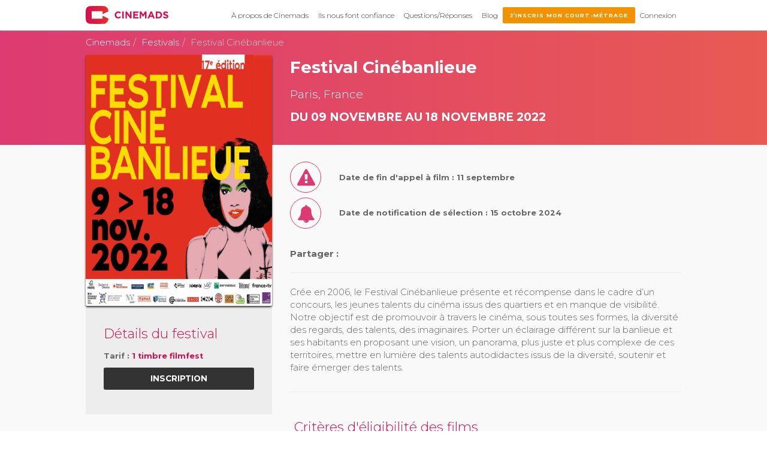

--- FILE ---
content_type: text/html; charset=UTF-8
request_url: https://cinemads.fr/festival/festival-cinebanlieue/
body_size: 8665
content:
<!doctype html><html class=no-js lang="fr-FR" xmlns:fb="https://www.facebook.com/2008/fbml" xmlns:addthis="https://www.addthis.com/help/api-spec" ><head><meta charset="UTF-8"><meta http-equiv=x-ua-compatible content="ie=edge"><meta name=viewport content="width=device-width,initial-scale=1"> <meta name='robots' content='index, follow, max-image-preview:large, max-snippet:-1, max-video-preview:-1' />

	<!-- This site is optimized with the Yoast SEO plugin v20.4 - https://yoast.com/wordpress/plugins/seo/ -->
	<title>Festival Cinébanlieue - Cinemads</title>
	<link rel="canonical" href="https://cinemads.fr/festival/festival-cinebanlieue/" />
	<meta property="og:locale" content="fr_FR" />
	<meta property="og:type" content="article" />
	<meta property="og:title" content="Festival Cinébanlieue - Cinemads" />
	<meta property="og:description" content="Crée en 2006, le Festival Cinébanlieue présente et récompense dans le cadre d’un concours, les jeunes talents du cinéma issus des quartiers et en manque de visibilité. Notre objectif est de promouvoir à travers le cinéma, sous toutes ses formes, la diversité des regards, des talents, des imaginaires. Porter un éclairage différent sur la banlieue [&hellip;]" />
	<meta property="og:url" content="https://cinemads.fr/festival/festival-cinebanlieue/" />
	<meta property="og:site_name" content="Cinemads" />
	<meta property="article:publisher" content="https://www.facebook.com/AgendaCinemads/" />
	<meta property="article:modified_time" content="2024-08-26T13:14:10+00:00" />
	<meta property="og:image" content="https://cinemads.fr/wp-content/uploads/2022/11/festivalcinebanlieue-___2957735978177864593___-.jpg" />
	<meta property="og:image:width" content="800" />
	<meta property="og:image:height" content="1075" />
	<meta property="og:image:type" content="image/jpeg" />
	<meta name="twitter:card" content="summary_large_image" />
	<meta name="twitter:site" content="@CinemadsFrance" />
	<meta name="twitter:label1" content="Durée de lecture estimée" />
	<meta name="twitter:data1" content="1 minute" />
	<script type="application/ld+json" class="yoast-schema-graph">{"@context":"https://schema.org","@graph":[{"@type":"WebPage","@id":"https://cinemads.fr/festival/festival-cinebanlieue/","url":"https://cinemads.fr/festival/festival-cinebanlieue/","name":"Festival Cinébanlieue - Cinemads","isPartOf":{"@id":"https://cinemads.fr/#website"},"primaryImageOfPage":{"@id":"https://cinemads.fr/festival/festival-cinebanlieue/#primaryimage"},"image":{"@id":"https://cinemads.fr/festival/festival-cinebanlieue/#primaryimage"},"thumbnailUrl":"https://cinemads.fr/wp-content/uploads/2022/11/festivalcinebanlieue-___2957735978177864593___-.jpg","datePublished":"2022-11-10T11:21:14+00:00","dateModified":"2024-08-26T13:14:10+00:00","breadcrumb":{"@id":"https://cinemads.fr/festival/festival-cinebanlieue/#breadcrumb"},"inLanguage":"fr-FR","potentialAction":[{"@type":"ReadAction","target":["https://cinemads.fr/festival/festival-cinebanlieue/"]}]},{"@type":"ImageObject","inLanguage":"fr-FR","@id":"https://cinemads.fr/festival/festival-cinebanlieue/#primaryimage","url":"https://cinemads.fr/wp-content/uploads/2022/11/festivalcinebanlieue-___2957735978177864593___-.jpg","contentUrl":"https://cinemads.fr/wp-content/uploads/2022/11/festivalcinebanlieue-___2957735978177864593___-.jpg","width":800,"height":1075},{"@type":"BreadcrumbList","@id":"https://cinemads.fr/festival/festival-cinebanlieue/#breadcrumb","itemListElement":[{"@type":"ListItem","position":1,"name":"Accueil","item":"https://cinemads.fr/"},{"@type":"ListItem","position":2,"name":"Festivals","item":"https://cinemads.fr/festival/"},{"@type":"ListItem","position":3,"name":"Festival Cinébanlieue"}]},{"@type":"WebSite","@id":"https://cinemads.fr/#website","url":"https://cinemads.fr/","name":"Cinemads","description":"L&#039;agence de distribution de votre court-métrage.","publisher":{"@id":"https://cinemads.fr/#organization"},"potentialAction":[{"@type":"SearchAction","target":{"@type":"EntryPoint","urlTemplate":"https://cinemads.fr/?s={search_term_string}"},"query-input":"required name=search_term_string"}],"inLanguage":"fr-FR"},{"@type":"Organization","@id":"https://cinemads.fr/#organization","name":"Cinemads","url":"https://cinemads.fr/","logo":{"@type":"ImageObject","inLanguage":"fr-FR","@id":"https://cinemads.fr/#/schema/logo/image/","url":"https://cinemads.fr/wp-content/uploads/2019/06/Logo-Cinemads_baseline-Facebook-500.png","contentUrl":"https://cinemads.fr/wp-content/uploads/2019/06/Logo-Cinemads_baseline-Facebook-500.png","width":500,"height":500,"caption":"Cinemads"},"image":{"@id":"https://cinemads.fr/#/schema/logo/image/"},"sameAs":["https://www.facebook.com/AgendaCinemads/","https://twitter.com/CinemadsFrance"]}]}</script>
	<!-- / Yoast SEO plugin. -->


<link rel='dns-prefetch' href='//s7.addthis.com' />
<link rel='stylesheet' id='wp-block-library-css' href='https://cinemads.fr/wp-includes/css/dist/block-library/style.min.css?ver=6.5.7' type='text/css' media='all' />
<style id='classic-theme-styles-inline-css' type='text/css'>
/*! This file is auto-generated */
.wp-block-button__link{color:#fff;background-color:#32373c;border-radius:9999px;box-shadow:none;text-decoration:none;padding:calc(.667em + 2px) calc(1.333em + 2px);font-size:1.125em}.wp-block-file__button{background:#32373c;color:#fff;text-decoration:none}
</style>
<style id='global-styles-inline-css' type='text/css'>
body{--wp--preset--color--black: #000000;--wp--preset--color--cyan-bluish-gray: #abb8c3;--wp--preset--color--white: #ffffff;--wp--preset--color--pale-pink: #f78da7;--wp--preset--color--vivid-red: #cf2e2e;--wp--preset--color--luminous-vivid-orange: #ff6900;--wp--preset--color--luminous-vivid-amber: #fcb900;--wp--preset--color--light-green-cyan: #7bdcb5;--wp--preset--color--vivid-green-cyan: #00d084;--wp--preset--color--pale-cyan-blue: #8ed1fc;--wp--preset--color--vivid-cyan-blue: #0693e3;--wp--preset--color--vivid-purple: #9b51e0;--wp--preset--gradient--vivid-cyan-blue-to-vivid-purple: linear-gradient(135deg,rgba(6,147,227,1) 0%,rgb(155,81,224) 100%);--wp--preset--gradient--light-green-cyan-to-vivid-green-cyan: linear-gradient(135deg,rgb(122,220,180) 0%,rgb(0,208,130) 100%);--wp--preset--gradient--luminous-vivid-amber-to-luminous-vivid-orange: linear-gradient(135deg,rgba(252,185,0,1) 0%,rgba(255,105,0,1) 100%);--wp--preset--gradient--luminous-vivid-orange-to-vivid-red: linear-gradient(135deg,rgba(255,105,0,1) 0%,rgb(207,46,46) 100%);--wp--preset--gradient--very-light-gray-to-cyan-bluish-gray: linear-gradient(135deg,rgb(238,238,238) 0%,rgb(169,184,195) 100%);--wp--preset--gradient--cool-to-warm-spectrum: linear-gradient(135deg,rgb(74,234,220) 0%,rgb(151,120,209) 20%,rgb(207,42,186) 40%,rgb(238,44,130) 60%,rgb(251,105,98) 80%,rgb(254,248,76) 100%);--wp--preset--gradient--blush-light-purple: linear-gradient(135deg,rgb(255,206,236) 0%,rgb(152,150,240) 100%);--wp--preset--gradient--blush-bordeaux: linear-gradient(135deg,rgb(254,205,165) 0%,rgb(254,45,45) 50%,rgb(107,0,62) 100%);--wp--preset--gradient--luminous-dusk: linear-gradient(135deg,rgb(255,203,112) 0%,rgb(199,81,192) 50%,rgb(65,88,208) 100%);--wp--preset--gradient--pale-ocean: linear-gradient(135deg,rgb(255,245,203) 0%,rgb(182,227,212) 50%,rgb(51,167,181) 100%);--wp--preset--gradient--electric-grass: linear-gradient(135deg,rgb(202,248,128) 0%,rgb(113,206,126) 100%);--wp--preset--gradient--midnight: linear-gradient(135deg,rgb(2,3,129) 0%,rgb(40,116,252) 100%);--wp--preset--font-size--small: 13px;--wp--preset--font-size--medium: 20px;--wp--preset--font-size--large: 36px;--wp--preset--font-size--x-large: 42px;--wp--preset--spacing--20: 0.44rem;--wp--preset--spacing--30: 0.67rem;--wp--preset--spacing--40: 1rem;--wp--preset--spacing--50: 1.5rem;--wp--preset--spacing--60: 2.25rem;--wp--preset--spacing--70: 3.38rem;--wp--preset--spacing--80: 5.06rem;--wp--preset--shadow--natural: 6px 6px 9px rgba(0, 0, 0, 0.2);--wp--preset--shadow--deep: 12px 12px 50px rgba(0, 0, 0, 0.4);--wp--preset--shadow--sharp: 6px 6px 0px rgba(0, 0, 0, 0.2);--wp--preset--shadow--outlined: 6px 6px 0px -3px rgba(255, 255, 255, 1), 6px 6px rgba(0, 0, 0, 1);--wp--preset--shadow--crisp: 6px 6px 0px rgba(0, 0, 0, 1);}:where(.is-layout-flex){gap: 0.5em;}:where(.is-layout-grid){gap: 0.5em;}body .is-layout-flex{display: flex;}body .is-layout-flex{flex-wrap: wrap;align-items: center;}body .is-layout-flex > *{margin: 0;}body .is-layout-grid{display: grid;}body .is-layout-grid > *{margin: 0;}:where(.wp-block-columns.is-layout-flex){gap: 2em;}:where(.wp-block-columns.is-layout-grid){gap: 2em;}:where(.wp-block-post-template.is-layout-flex){gap: 1.25em;}:where(.wp-block-post-template.is-layout-grid){gap: 1.25em;}.has-black-color{color: var(--wp--preset--color--black) !important;}.has-cyan-bluish-gray-color{color: var(--wp--preset--color--cyan-bluish-gray) !important;}.has-white-color{color: var(--wp--preset--color--white) !important;}.has-pale-pink-color{color: var(--wp--preset--color--pale-pink) !important;}.has-vivid-red-color{color: var(--wp--preset--color--vivid-red) !important;}.has-luminous-vivid-orange-color{color: var(--wp--preset--color--luminous-vivid-orange) !important;}.has-luminous-vivid-amber-color{color: var(--wp--preset--color--luminous-vivid-amber) !important;}.has-light-green-cyan-color{color: var(--wp--preset--color--light-green-cyan) !important;}.has-vivid-green-cyan-color{color: var(--wp--preset--color--vivid-green-cyan) !important;}.has-pale-cyan-blue-color{color: var(--wp--preset--color--pale-cyan-blue) !important;}.has-vivid-cyan-blue-color{color: var(--wp--preset--color--vivid-cyan-blue) !important;}.has-vivid-purple-color{color: var(--wp--preset--color--vivid-purple) !important;}.has-black-background-color{background-color: var(--wp--preset--color--black) !important;}.has-cyan-bluish-gray-background-color{background-color: var(--wp--preset--color--cyan-bluish-gray) !important;}.has-white-background-color{background-color: var(--wp--preset--color--white) !important;}.has-pale-pink-background-color{background-color: var(--wp--preset--color--pale-pink) !important;}.has-vivid-red-background-color{background-color: var(--wp--preset--color--vivid-red) !important;}.has-luminous-vivid-orange-background-color{background-color: var(--wp--preset--color--luminous-vivid-orange) !important;}.has-luminous-vivid-amber-background-color{background-color: var(--wp--preset--color--luminous-vivid-amber) !important;}.has-light-green-cyan-background-color{background-color: var(--wp--preset--color--light-green-cyan) !important;}.has-vivid-green-cyan-background-color{background-color: var(--wp--preset--color--vivid-green-cyan) !important;}.has-pale-cyan-blue-background-color{background-color: var(--wp--preset--color--pale-cyan-blue) !important;}.has-vivid-cyan-blue-background-color{background-color: var(--wp--preset--color--vivid-cyan-blue) !important;}.has-vivid-purple-background-color{background-color: var(--wp--preset--color--vivid-purple) !important;}.has-black-border-color{border-color: var(--wp--preset--color--black) !important;}.has-cyan-bluish-gray-border-color{border-color: var(--wp--preset--color--cyan-bluish-gray) !important;}.has-white-border-color{border-color: var(--wp--preset--color--white) !important;}.has-pale-pink-border-color{border-color: var(--wp--preset--color--pale-pink) !important;}.has-vivid-red-border-color{border-color: var(--wp--preset--color--vivid-red) !important;}.has-luminous-vivid-orange-border-color{border-color: var(--wp--preset--color--luminous-vivid-orange) !important;}.has-luminous-vivid-amber-border-color{border-color: var(--wp--preset--color--luminous-vivid-amber) !important;}.has-light-green-cyan-border-color{border-color: var(--wp--preset--color--light-green-cyan) !important;}.has-vivid-green-cyan-border-color{border-color: var(--wp--preset--color--vivid-green-cyan) !important;}.has-pale-cyan-blue-border-color{border-color: var(--wp--preset--color--pale-cyan-blue) !important;}.has-vivid-cyan-blue-border-color{border-color: var(--wp--preset--color--vivid-cyan-blue) !important;}.has-vivid-purple-border-color{border-color: var(--wp--preset--color--vivid-purple) !important;}.has-vivid-cyan-blue-to-vivid-purple-gradient-background{background: var(--wp--preset--gradient--vivid-cyan-blue-to-vivid-purple) !important;}.has-light-green-cyan-to-vivid-green-cyan-gradient-background{background: var(--wp--preset--gradient--light-green-cyan-to-vivid-green-cyan) !important;}.has-luminous-vivid-amber-to-luminous-vivid-orange-gradient-background{background: var(--wp--preset--gradient--luminous-vivid-amber-to-luminous-vivid-orange) !important;}.has-luminous-vivid-orange-to-vivid-red-gradient-background{background: var(--wp--preset--gradient--luminous-vivid-orange-to-vivid-red) !important;}.has-very-light-gray-to-cyan-bluish-gray-gradient-background{background: var(--wp--preset--gradient--very-light-gray-to-cyan-bluish-gray) !important;}.has-cool-to-warm-spectrum-gradient-background{background: var(--wp--preset--gradient--cool-to-warm-spectrum) !important;}.has-blush-light-purple-gradient-background{background: var(--wp--preset--gradient--blush-light-purple) !important;}.has-blush-bordeaux-gradient-background{background: var(--wp--preset--gradient--blush-bordeaux) !important;}.has-luminous-dusk-gradient-background{background: var(--wp--preset--gradient--luminous-dusk) !important;}.has-pale-ocean-gradient-background{background: var(--wp--preset--gradient--pale-ocean) !important;}.has-electric-grass-gradient-background{background: var(--wp--preset--gradient--electric-grass) !important;}.has-midnight-gradient-background{background: var(--wp--preset--gradient--midnight) !important;}.has-small-font-size{font-size: var(--wp--preset--font-size--small) !important;}.has-medium-font-size{font-size: var(--wp--preset--font-size--medium) !important;}.has-large-font-size{font-size: var(--wp--preset--font-size--large) !important;}.has-x-large-font-size{font-size: var(--wp--preset--font-size--x-large) !important;}
.wp-block-navigation a:where(:not(.wp-element-button)){color: inherit;}
:where(.wp-block-post-template.is-layout-flex){gap: 1.25em;}:where(.wp-block-post-template.is-layout-grid){gap: 1.25em;}
:where(.wp-block-columns.is-layout-flex){gap: 2em;}:where(.wp-block-columns.is-layout-grid){gap: 2em;}
.wp-block-pullquote{font-size: 1.5em;line-height: 1.6;}
</style>
<link rel='stylesheet' id='contact-form-7-css' href='https://cinemads.fr/wp-content/plugins/contact-form-7/includes/css/styles.css?ver=5.7.7' type='text/css' media='all' />
<link rel='stylesheet' id='custom-css' href='https://cinemads.fr/wp-content/themes/custom/css/main.css?ver=1708355069748' type='text/css' media='all' />
<link rel='stylesheet' id='addthis_all_pages-css' href='https://cinemads.fr/wp-content/plugins/addthis/frontend/build/addthis_wordpress_public.min.css?ver=6.5.7' type='text/css' media='all' />
<script type="text/javascript" id="custom_head-js-before">
/* <![CDATA[ */
window.app_config={base_url:'https://cinemads.fr/wp-content/themes/custom',gg_api_key:'AIzaSyBTzoyqqI7yADwOQQ0eHiP5GcYR7LkDlMI'};
/* ]]> */
</script>
<script type="text/javascript" src="https://cinemads.fr/wp-content/themes/custom/js/head.js?ver=1708355069748" id="custom_head-js"></script>
<link rel='shortlink' href='https://cinemads.fr/?p=5505' />

		<!-- GA Google Analytics @ https://m0n.co/ga -->
		<script>
			(function(i,s,o,g,r,a,m){i['GoogleAnalyticsObject']=r;i[r]=i[r]||function(){
			(i[r].q=i[r].q||[]).push(arguments)},i[r].l=1*new Date();a=s.createElement(o),
			m=s.getElementsByTagName(o)[0];a.async=1;a.src=g;m.parentNode.insertBefore(a,m)
			})(window,document,'script','https://www.google-analytics.com/analytics.js','ga');
			ga('create', 'UA-115411691-1', 'auto');
			ga('send', 'pageview');
		</script>

	<link rel="icon" href="https://cinemads.fr/wp-content/uploads/2019/06/cropped-logo-1-32x32.png" sizes="32x32" />
<link rel="icon" href="https://cinemads.fr/wp-content/uploads/2019/06/cropped-logo-1-192x192.png" sizes="192x192" />
<link rel="apple-touch-icon" href="https://cinemads.fr/wp-content/uploads/2019/06/cropped-logo-1-180x180.png" />
<meta name="msapplication-TileImage" content="https://cinemads.fr/wp-content/uploads/2019/06/cropped-logo-1-270x270.png" />
<!-- Facebook Pixel Code -->
<script>
!function(f,b,e,v,n,t,s)
{if(f.fbq)return;n=f.fbq=function(){n.callMethod?
n.callMethod.apply(n,arguments):n.queue.push(arguments)};
if(!f._fbq)f._fbq=n;n.push=n;n.loaded=!0;n.version='2.0';
n.queue=[];t=b.createElement(e);t.async=!0;
t.src=v;s=b.getElementsByTagName(e)[0];
s.parentNode.insertBefore(t,s)}(window,document,'script',
'https://connect.facebook.net/en_US/fbevents.js');
fbq('init', '711678585856041'); 
fbq('track', 'PageView');
</script>
<noscript>
<img height="1" width="1" src="https://www.facebook.com/tr?id=711678585856041&ev=PageView&noscript=1"/>
</noscript>
<!-- End Facebook Pixel Code -->
 </head><body class="festivals-template-default single single-festivals postid-5505">  <div class="navbar navbar-default navbar-fixed-top"><header class=container role=banner><div class=navbar-header><button type=button class="collapsed navbar-toggle" data-toggle=collapse data-target=#navbar-main><span class=sr-only>Toggle navigation</span> <span class=icon-bar></span> <span class=icon-bar></span> <span class=icon-bar></span></button> <a class=navbar-brand href="https://cinemads.fr"><img src="https://cinemads.fr/wp-content/themes/custom/img/cinemads.svg" alt="Cinemads" height=30px></a></div><nav class="collapse navbar-collapse" id=navbar-main><div class="nav navbar-right"> <ul id="menu-main-menu" class="nav navbar-nav"><li id="menu-item-2120" class="menu-item menu-item-type-post_type menu-item-object-page menu-item-2120"><a title="À propos de Cinemads" href="https://cinemads.fr/a-propos-de-cinemads/">À propos de Cinemads</a></li>
<li id="menu-item-6528" class="menu-item menu-item-type-custom menu-item-object-custom menu-item-6528"><a title="Ils nous font confiance" href="https://cinemads.fr/type/partners/">Ils nous font confiance</a></li>
<li id="menu-item-2693" class="menu-item menu-item-type-post_type menu-item-object-page menu-item-2693"><a title="Questions/Réponses" href="https://cinemads.fr/questions-reponses/">Questions/Réponses</a></li>
<li id="menu-item-3799" class="menu-item menu-item-type-post_type menu-item-object-page menu-item-3799"><a title="Blog" href="https://cinemads.fr/blog/">Blog</a></li>
<li id="menu-item-2124" class="orange menu-item menu-item-type-post_type menu-item-object-page menu-item-2124"><a title="J&#039;inscris mon court-métrage" href="https://cinemads.fr/service-de-distribution-de-courts-metrages/">J&rsquo;inscris mon court-métrage</a></li>
 <li><a href=#connect data-toggle=modal>Connexion</a></li> </ul> </div><div class="nav navbar-left visible-xs"> <ul id="menu-main-lower" class="nav navbar-nav"><li id="menu-item-2224" class="menu-item menu-item-type-post_type menu-item-object-page menu-item-2224"><a title="À propos de Cinemads" href="https://cinemads.fr/a-propos-de-cinemads/">À propos de Cinemads</a></li>
<li id="menu-item-2223" class="menu-item menu-item-type-post_type menu-item-object-page menu-item-2223"><a title="INSCRIPTION" href="https://cinemads.fr/service-de-distribution-de-courts-metrages/">INSCRIPTION</a></li>
<li id="menu-item-2225" class="menu-item menu-item-type-post_type menu-item-object-page menu-item-2225"><a title="Mon compte" href="https://cinemads.fr/mon-compte/">Mon compte</a></li>
<li id="menu-item-2222" class="menu-item menu-item-type-post_type menu-item-object-page menu-item-2222"><a title="Conditions générales de vente" href="https://cinemads.fr/conditions-generales-de-vente/">Conditions générales de vente</a></li>
<li id="menu-item-2221" class="menu-item menu-item-type-post_type menu-item-object-page menu-item-privacy-policy menu-item-2221"><a title="Mentions légales" href="https://cinemads.fr/mentions-legales/">Mentions légales</a></li>
</ul> </div></nav></header></div>  <main role=main> <article itemscope itemtype=http://schema.org/Event><div class="ovh bg-gray header-jumbotron jumbotron"><div class="push-bottom double container text-center"><ol class="text-left breadcrumb breadcrumb-styled" itemscope itemtype=http://schema.org/BreadcrumbList><li><a href="https://cinemads.fr">Cinemads</a></li><li itemprop=itemListElement itemscope itemtype=http://schema.org/ListItem><a href="https://cinemads.fr/festival/" itemscope itemtype=http://schema.org/Thing itemprop=item><span itemprop=name>Festivals</span></a><meta itemprop=position content=1></li><li class=active itemprop=itemListElement itemscope itemtype=http://schema.org/ListItem><span itemscope itemtype=http://schema.org/Thing itemprop=item><span itemprop=name>Festival Cinébanlieue</span></span><meta itemprop=position content=2></li></ol><div class=row-flex><div class="col-xs-12 col-md-4 col-sm-6"><div class=coverflow-item><div class=item data-lazyload="https://cinemads.fr/wp-content/uploads/2022/11/festivalcinebanlieue-___2957735978177864593___--762x1024.jpg"><img src="https://cinemads.fr/wp-content/uploads/2022/11/festivalcinebanlieue-___2957735978177864593___--762x1024.jpg" class=sr-only alt="Festival Cinébanlieue" itemprop=image></div></div><div class=paddr style=background-color:#ededed><ul class="text-left list-unstyled"><li><p class="text-primary h3 push-reset">Détails du festival</p></li>   <li><p class="text-bold small h4">Tarif : <span class=text-primary>1 timbre filmfest</span></p></li>   <li><a href="https://www.filmfestplatform.com/fr/festival/4521" target=_blank class="btn btn-block btn-dark btn-lg">Inscription</a></li>   </ul></div></div><div class="first-xs col-sm col-xs-12 last-sm text-left"><div class="push-bottom double event-header flyoff-gradient"><h1 class="event-title reset" itemprop=name>Festival Cinébanlieue</h1> <p class="h4">Paris, France</p> <p class="h4 text-uppercase text-bold">du 09 novembre au 18 novembre 2022</p>  </div><div class=event-desc>  <div class="row-flex middle-xs fat-gutter"><div class=col-xs><p class="text-bold small push-reset h5">Date de fin d'appel à film : 11 septembre</p></div><div class="first-xs col-xs-auto"><i class="text-primary circled fa fa-2x fa-warning"></i></div></div>   <div class="row-flex middle-xs fat-gutter mini-push-top"><div class=col-xs><p class="text-bold small push-reset h5">Date de notification de sélection : 15 octobre 2024</p></div><div class="first-xs col-xs-auto"><i class="text-primary circled fa fa-2x fa-bell"></i></div></div>  <nav class="desc-nav push-top"><ul class="list-inline list-social"><li class=text-bold>Partager :</li><li><!-- Created with a shortcode from an AddThis plugin --><div class="addthis_inline_share_toolbox_vbdo addthis_tool"></div><!-- End of short code snippet --></li></ul></nav><hr style=border-top-color:#eee><div class="push-bottom desc" itemprop=description>Crée en 2006, le Festival Cinébanlieue présente et récompense dans le cadre d’un concours, les jeunes talents du cinéma issus des quartiers et en manque de visibilité. Notre objectif est de promouvoir à travers le cinéma, sous toutes ses formes, la diversité des regards, des talents, des imaginaires. Porter un éclairage différent sur la banlieue et ses habitants en proposant une vision, un panorama, plus juste et plus complexe de ces territoires, mettre en lumière des talents autodidactes issus de la diversité, soutenir et faire émerger des talents.</div><hr style=border-top-color:#eee><ul class="row-flex middle-xs gutter-slim list-row list-unstyled mini-paddr-left push-top-maxsm"><p class="text-primary h3">Critères d'éligibilité des films</p>        <li class=col-xs-12><div class="row-flex middle-xs fat-gutter"><div class=col-xs><p class="text-bold small push-reset">Durée minimum : 8min</p></div><div class="first-xs col-xs-auto"><i class="text-primary circled fa fa-2x fa-hourglass-start"></i></div></div></li>   <li class=col-xs-12><div class="row-flex middle-xs fat-gutter"><div class=col-xs><p class="text-bold small push-reset">Durée maximum : 30min</p></div><div class="first-xs col-xs-auto"><i class="text-primary circled fa fa-2x fa-hourglass-end"></i></div></div></li>   </ul></div></div></div></div></div><section class="ovh bg-white" id=palmares><div class=container>   <div class="panel panel-blank panel-default"><div class=panel-heading><h2>Les films sélectionnées</h2></div><div class=panel-body><div class=nav-coverflow><ul class="row-flex list-coverflow">  <li class="col-sm-3 col-xs-6 half-push-bottom">  <article class=coverflow-item><a href="https://cinemads.fr/event/carla/" data-lazyload="https://cinemads.fr/wp-content/uploads/2022/05/CARLA_13mai_comp-725x1024.png"><img src="https://cinemads.fr/wp-content/uploads/2022/05/CARLA_13mai_comp-725x1024.png" class=sr-only alt="CARLA"><div class=coverflow-details><p class=text-right>Drame</p><ol class=list-unstyled><li class="hidden-xs text-center"><i class="circled fa fa-2x fa-arrow-right"></i></li><li><p class="h1 push-top">CARLA</p></li> <li class="small text-white">Nombre de sélections : 8</li><li class="small text-white">Prix reçus : 3</li> </ol></div></a></article> </li>  </ul></div></div></div>    </div></section>  <section class="loop-item loop-slides" style="background-color:#ededed"><div class="container paddr-both"><div class="middle-sm row-flex"> <div class='col-xs-12 col-sm-4'><div class="wp-content"><p><img fetchpriority="high" decoding="async" class="wp-image-2135 size-medium aligncenter" src="https://cinemads.fr/wp-content/uploads/2019/06/cinemads-illustr1-300x243.png" alt="" width="300" height="243" srcset="https://cinemads.fr/wp-content/uploads/2019/06/cinemads-illustr1-300x243.png 300w, https://cinemads.fr/wp-content/uploads/2019/06/cinemads-illustr1.png 558w" sizes="(max-width: 300px) 100vw, 300px" /></p>
</div></div><div class='col-xs-12 col-sm'><div class="wp-content"><h2>Confiez-nous la distribution de votre court-métrage</h2>
<p>Vous avez un court-métrage de fiction de moins de 25 minutes ?</p>
<p>Il existe plus de 200 festivals de courts métrages par an en France, que ce soit des festivals de science fiction, d’humour, fantastique, pour des étudiants, pour la communauté lgbt, sur l’écologie&#8230;</p>
<p>Chacun avec des conditions spécifiques (l’âge, le thème, la durée…)</p>
<p>Pour seulement 10 euros par mois nous distribuons votre court métrage auprès de tous les festivals éligibles.</p>
<p><a class="btn btn-primary" href="https://cinemads.fr/service-de-distribution-de-courts-metrages/">Distribution de court-métrage</a></p>
</div></div> </div></div></section>   </main>  <div class="fade modal" id=connect tabindex=-1 role=dialog ><div class="modal-dialog modal-sm" role=document><div class="modal-content modal-login"><div class=modal-body><div class=tab-content id=loginform><section role=tabpanel class="active tab-pane" id=login><div id=envoyer class="collapse in"><p class="text-bold text-center h4 push-bottom">Connexion à l'espace client</p>  <form action="https://cinemads.fr/connexion/" method=post><input type=hidden name=redirect_to value="https://cinemads.fr/festival/festival-cinebanlieue/?cinemads_login=1"><div class=hidden></div><div class="form-group form-lg"><label class=sr-only for=login-guest_login>Identifiant (email)</label><div class="addon-icon input-group-addon"><i class="fa fa-user"></i></div><input class="form-control input-lg" name=log id=login-guest_login placeholder="Identifiant (email)" required></div><div class="push-bottom double form-group form-lg"><label for=inputPassword class=sr-only for=login-guest_pass>Mot de passe</label><div class="addon-icon input-group-addon"><i class="fa fa-key"></i></div><input type=password class="form-control input-lg" name=pwd id=login-guest_pass placeholder="Mot de passe" required><p class="push-reset text-right"><a class="link small" href=#valider data-toggle=collapse>Mot de passe oublié ?</a></p></div><button type=submit class="btn btn-block btn-bottom btn-lg btn-primary">Connexion</button></form></div><div id=valider class="collapse"><p class="text-bold text-center h4 push-bottom">Mot de passe perdu ?</p>  <form action="https://cinemads.fr/connexion/?action=lostpassword" method=post><input type=hidden name=redirect_to value="https://cinemads.fr/festival/festival-cinebanlieue/?cinemads_login=1"><div class="push-bottom double form-group form-lg"><label class=sr-only for=lostpassword-guest_login>Adresse mail ou utilisateur</label> <input name=user_login id=lostpassword-guest_login class="form-control input-lg" placeholder="Adresse mail ou utilisateur" required><p class="push-reset text-right"><a class="link small" href=#envoyer data-toggle=collapse><i class="fa fa-chevron-left"></i> Retour</a></p></div>  <button type=submit class="btn btn-block btn-bottom btn-lg btn-primary">Nouveau mot de passe</button></form></div></section></div></div></div></div></div>  <footer role=contentinfo><div id=footer><div class="double paddr-both" style="background-color:#dddddd"><div class=container><div class="row-flex thick-gutter"><div class="col-xs-12 col-md-3 col-sm-4"><img src="https://cinemads.fr/wp-content/themes/custom/img/cinemads.svg" alt="Cinemads" class="img-responsive push-bottom"><p><i class="fa fa-fw fa-phone"></i> 06.79.54.50.43</p> <p><a title="" href="mailto:contact@cinemads.fr" target="_self" rel="noopener">contact@cinemads.fr</a></p>
  <ul class="list-inline list-social third-push-top">  <li><a href="https://www.facebook.com/AgendaCinemads/" target=_blank rel=noopener><i class="fa circled fa-facebook fa-lg"></i></a></li>  <li><a href="https://www.instagram.com/cinemads.fr/" target=_blank rel=noopener><i class="fa circled fa-instagram fa-lg"></i></a></li>  </ul>  </div><div class="col-xs-12 col-sm col-lg-offset-2 col-md-4 col-md-offset-1"><p class="h5 push-top text-bold">Les derniers courts-métrages</p>  <ul class=list-styled>  <li><a href="https://cinemads.fr/event/reprise/">Reprise</a></li>  <li><a href="https://cinemads.fr/event/vers-linfini/">Vers l&#039;Infini</a></li>  <li><a href="https://cinemads.fr/event/4ever/">4EVER</a></li>  </ul>  </div><div class="col-xs-12 col-sm"><div class=pull-right-sm><p class="h5 push-top text-bold">Navigation</p> <ul id="menu-main-lower-1" class="list-styled"><li class="menu-item menu-item-type-post_type menu-item-object-page menu-item-2224"><a title="À propos de Cinemads" href="https://cinemads.fr/a-propos-de-cinemads/">À propos de Cinemads</a></li>
<li class="menu-item menu-item-type-post_type menu-item-object-page menu-item-2223"><a title="INSCRIPTION" href="https://cinemads.fr/service-de-distribution-de-courts-metrages/">INSCRIPTION</a></li>
<li class="menu-item menu-item-type-post_type menu-item-object-page menu-item-2225"><a title="Mon compte" href="https://cinemads.fr/mon-compte/">Mon compte</a></li>
<li class="menu-item menu-item-type-post_type menu-item-object-page menu-item-2222"><a title="Conditions générales de vente" href="https://cinemads.fr/conditions-generales-de-vente/">Conditions générales de vente</a></li>
<li class="menu-item menu-item-type-post_type menu-item-object-page menu-item-privacy-policy menu-item-2221"><a title="Mentions légales" href="https://cinemads.fr/mentions-legales/">Mentions légales</a></li>
</ul> </div></div></div></div></div><div id=lower-footer class="container mini-paddr"><div class="row-flex thick-gutter middle-sm"><div class="col-xs-12 col-sm-auto"><p class=reset>&copy;2026 Cinemads</p></div><div class="col-xs-12 col-sm"> <ul id="menu-main-lower-2" class="list-inline pull-right-sm reset text-right"><li class="menu-item menu-item-type-post_type menu-item-object-page menu-item-2224"><a title="À propos de Cinemads" href="https://cinemads.fr/a-propos-de-cinemads/">À propos de Cinemads</a></li>
<li class="menu-item menu-item-type-post_type menu-item-object-page menu-item-2223"><a title="INSCRIPTION" href="https://cinemads.fr/service-de-distribution-de-courts-metrages/">INSCRIPTION</a></li>
<li class="menu-item menu-item-type-post_type menu-item-object-page menu-item-2225"><a title="Mon compte" href="https://cinemads.fr/mon-compte/">Mon compte</a></li>
<li class="menu-item menu-item-type-post_type menu-item-object-page menu-item-2222"><a title="Conditions générales de vente" href="https://cinemads.fr/conditions-generales-de-vente/">Conditions générales de vente</a></li>
<li class="menu-item menu-item-type-post_type menu-item-object-page menu-item-privacy-policy menu-item-2221"><a title="Mentions légales" href="https://cinemads.fr/mentions-legales/">Mentions légales</a></li>
</ul> </div></div></div></div></footer>  <script data-cfasync="false" type="text/javascript">if (window.addthis_product === undefined) { window.addthis_product = "wpp"; } if (window.wp_product_version === undefined) { window.wp_product_version = "wpp-6.2.7"; } if (window.addthis_share === undefined) { window.addthis_share = {}; } if (window.addthis_config === undefined) { window.addthis_config = {"data_track_clickback":true,"ignore_server_config":true,"ui_atversion":"300"}; } if (window.addthis_layers === undefined) { window.addthis_layers = {}; } if (window.addthis_layers_tools === undefined) { window.addthis_layers_tools = [{"responsiveshare":{"numPreferredServices":3,"counts":"none","size":"16px","style":"responsive","shareCountThreshold":0,"services":"facebook,twitter,email,print","elements":".addthis_inline_share_toolbox_vbdo","id":"responsiveshare"}}]; } else { window.addthis_layers_tools.push({"responsiveshare":{"numPreferredServices":3,"counts":"none","size":"16px","style":"responsive","shareCountThreshold":0,"services":"facebook,twitter,email,print","elements":".addthis_inline_share_toolbox_vbdo","id":"responsiveshare"}});  } if (window.addthis_plugin_info === undefined) { window.addthis_plugin_info = {"info_status":"enabled","cms_name":"WordPress","plugin_name":"Share Buttons by AddThis","plugin_version":"6.2.7","plugin_mode":"WordPress","anonymous_profile_id":"wp-ace05287391d52ad571c4df91a865120","page_info":{"template":"posts","post_type":"festivals"},"sharing_enabled_on_post_via_metabox":false}; } 
                    (function() {
                      var first_load_interval_id = setInterval(function () {
                        if (typeof window.addthis !== 'undefined') {
                          window.clearInterval(first_load_interval_id);
                          if (typeof window.addthis_layers !== 'undefined' && Object.getOwnPropertyNames(window.addthis_layers).length > 0) {
                            window.addthis.layers(window.addthis_layers);
                          }
                          if (Array.isArray(window.addthis_layers_tools)) {
                            for (i = 0; i < window.addthis_layers_tools.length; i++) {
                              window.addthis.layers(window.addthis_layers_tools[i]);
                            }
                          }
                        }
                     },1000)
                    }());
                </script><script type="text/javascript" src="https://cinemads.fr/wp-content/plugins/contact-form-7/includes/swv/js/index.js?ver=5.7.7" id="swv-js"></script>
<script type="text/javascript" id="contact-form-7-js-extra">
/* <![CDATA[ */
var wpcf7 = {"api":{"root":"https:\/\/cinemads.fr\/wp-json\/","namespace":"contact-form-7\/v1"}};
/* ]]> */
</script>
<script type="text/javascript" src="https://cinemads.fr/wp-content/plugins/contact-form-7/includes/js/index.js?ver=5.7.7" id="contact-form-7-js"></script>
<script type="text/javascript" src="https://cinemads.fr/wp-content/themes/custom/js/main.js?ver=1708355069748" id="custom-js" async></script>
<script type="text/javascript" src="https://s7.addthis.com/js/300/addthis_widget.js?ver=6.5.7#pubid=wp-ace05287391d52ad571c4df91a865120" id="addthis_widget-js"></script>
 </body> </html>